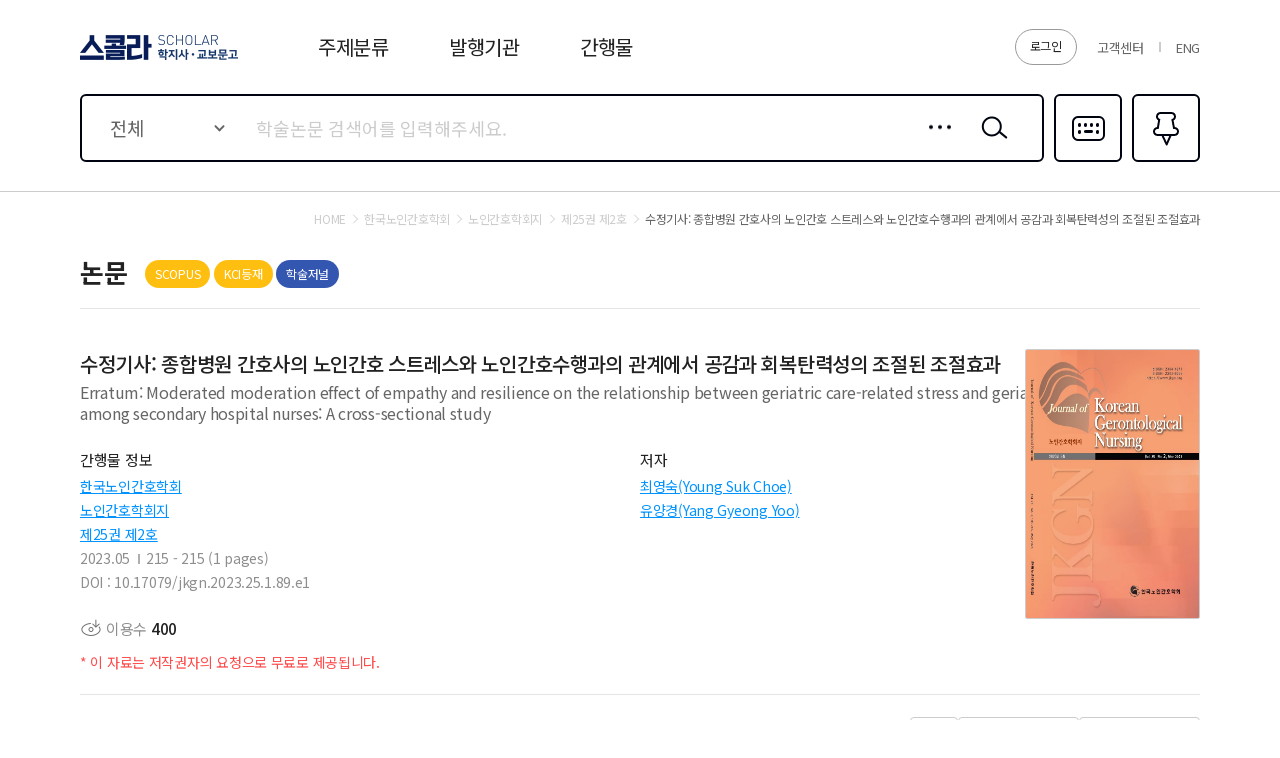

--- FILE ---
content_type: text/html;charset=UTF-8
request_url: https://scholar.kyobobook.co.kr/article/detail/4050047434168
body_size: 46404
content:
<!DOCTYPE html>
<html lang="ko">
    
    
        <head>
             
    <meta charset="utf-8" />
    <!-- Google Tag Manager -->
    <script>
        window.dataLayer = window.dataLayer || [];
        function gfDataLayerPush(obj, event) {
            obj.event = event;
            dataLayer.push(obj);
        }
        dataLayer.push({'is_member': "n"});
    </script>
    <script>
        (function(w,d,s,l,i){w[l]=w[l]||[];w[l].push({'gtm.start':
        new Date().getTime(),event:'gtm.js'});var f=d.getElementsByTagName(s)[0],
        j=d.createElement(s),dl=l!='dataLayer'?'&l='+l:'';j.async=true;j.src=
        'https://www.googletagmanager.com/gtm.js?id='+i+dl;f.parentNode.insertBefore(j,f);
        })(window,document,'script','dataLayer','GTM-5S5SVQT5');
    </script>
    <!-- End Google Tag Manager -->
    
    
        <title>수정기사: 종합병원 간호사의 노인간호 스트레스와 노인간호수행과의 관계에서 공감과 회복탄력성의 조절된 조절효과 - 학지사ㆍ교보문고 스콜라 </title>
    
    
	<meta name="viewport" content="user-scalable=no, initial-scale=1, maximum-scale=1, minimum-scale=1, width=device-width, viewport-fit=cover" />
	<!--<meta name="_csrf_token" th:if="${_csrf}" th:content="${_csrf.token}">
    <meta name="_csrf_header" th:if="${_csrf}" th:content="${_csrf.headerName}"/>-->
    <meta name="_csrf_token" content="1">
    <meta name="_csrf_header" content="1"/>

    
	    <meta name="title"           	content="수정기사: 종합병원 간호사의 노인간호 스트레스와 노인간호수행과의 관계에서 공감과 회복탄력성의 조절된 조절효과 - 학지사ㆍ교보문고 스콜라 "/>
	    <meta name="description" 		content="수정기사: 종합병원 간호사의 노인간호 스트레스와 노인간호수행과의 관계에서 공감과 회복탄력성의 조절된 조절효과 의 이용 수, 등재여부, 발행기관, 저자, 초록, 목차, 참고문헌 등 논문에 관한 다양한 정보 및 관련논문 목록과 논문의 분야별 BEST, NEW 논문 목록을 확인 하실 수 있습니다."/>
	    <meta property="og:title" 		content="수정기사: 종합병원 간호사의 노인간호 스트레스와 노인간호수행과의 관계에서 공감과 회복탄력성의 조절된 조절효과 - 학지사ㆍ교보문고 스콜라 "/>
	    <meta property="og:description" content="수정기사: 종합병원 간호사의 노인간호 스트레스와 노인간호수행과의 관계에서 공감과 회복탄력성의 조절된 조절효과 의 이용 수, 등재여부, 발행기관, 저자, 초록, 목차, 참고문헌 등 논문에 관한 다양한 정보 및 관련논문 목록과 논문의 분야별 BEST, NEW 논문 목록을 확인 하실 수 있습니다."/>
    
    
    
    
    	<meta property="og:url" 		content="https://scholar.kyobobook.co.kr/article/detail/4050047434168"/>
    	<meta property="og:image" 		content="//contents.kyobobook.co.kr/sra/upload/book_img/874/874387.JPG"/>
    
    <meta name="naver-site-verification" content="976d3ba48603a7e11ddeb7687861794ee26354f2" />
    <meta name="google-site-verification" content="3DN8qdFYHEcKfxIoUiANU4KjL9jPxQzLXUW2qSpMR18" />
    <meta name="google-site-verification" content="rCip-_3f9uJApd80E5CWVxk82vweWNoY_rFy3fopKPY" />
    
    
        <meta property="og:type" content="article">
    
    
    
    <!-- 구글 권장 사이트명 태그 -->
    <meta name="application-name" content="교보문고 스콜라">
    <!-- 구글 권장 사이트명 태그 -->
    
    <meta property="og:site_name" content="교보문고 스콜라">
    <meta property="og:image:width" content="800">
    <meta property="og:image:height" content="400">
    
    
        <meta name="twitter:title" content="수정기사: 종합병원 간호사의 노인간호 스트레스와 노인간호수행과의 관계에서 공감과 회복탄력성의 조절된 조절효과 - 학지사ㆍ교보문고 스콜라 ">
        <meta name="twitter:description" content="수정기사: 종합병원 간호사의 노인간호 스트레스와 노인간호수행과의 관계에서 공감과 회복탄력성의 조절된 조절효과 의 이용 수, 등재여부, 발행기관, 저자, 초록, 목차, 참고문헌 등 논문에 관한 다양한 정보 및 관련논문 목록과 논문의 분야별 BEST, NEW 논문 목록을 확인 하실 수 있습니다.">
        <meta name="twitter:url" content="https://scholar.kyobobook.co.kr/article/detail/4050047434168">
        <meta name="twitter:card" content="summary">
        <meta name="twitter:image" content="//contents.kyobobook.co.kr/sra/upload/book_img/874/874387.JPG">
    
    
    
    	
    	
    	
    	<meta name="citation_title" content="수정기사: 종합병원 간호사의 노인간호 스트레스와 노인간호수행과의 관계에서 공감과 회복탄력성의 조절된 조절효과"/>
    	
    	   <meta name="citation_author" content="최영숙"/>
    	
    	   <meta name="citation_author" content="유양경"/>
    	
		<meta name="citation_publication_date" content="2023/05"/>
		<meta name="citation_journal_title" content="노인간호학회지"/>
		<meta name="citation_issn" content="2384-1877"/>
		<meta name="citation_volume" content="25"/>
		<meta name="citation_issue" content="2"/>
		<meta name="citation_doi" content="10.17079/jkgn.2023.25.1.89.e1"/>
		<meta name="citation_firstpage" content="215"/>
		<meta name="citation_lastpage" content="215"/>
		<meta name="citation_abstract_html_url" content="https://scholar.kyobobook.co.kr/article/detail/4050047434168"/>
		<meta name="citation_keywords"/>
		
		<link rel="canonical" href="https://scholar.kyobobook.co.kr/article/detail/4050047434168"/>
		
    
    
    <link rel="shortcut icon" 		href="//contents.kyobobook.co.kr/sra/fo/images/favicon.ico">
    <link rel="apple-touch-icon" 	href="//contents.kyobobook.co.kr/sra/fo/images/ico_152.png" sizes="152x152">
    <link rel="shortcut icon" 	 	href="//contents.kyobobook.co.kr/sra/fo/images/ico_152.png" sizes="152x152" type="image/png">
    

    <link type="text/css" rel="stylesheet" href="//contents.kyobobook.co.kr/sra/fo/css/common.css?v=202201211_3">
    <link type="text/css" rel="stylesheet" href="//contents.kyobobook.co.kr/sra/fo/css/pages.css">
    <link type="text/css" rel="stylesheet" href="//contents.kyobobook.co.kr/sra/fo/css/swiper-bundle.min.css">

    <script type="text/javascript" src="//contents.kyobobook.co.kr/sra/fo/js/jquery-2.2.4.min.js"></script>
    <script type="text/javascript" src="https://developers.kakao.com/sdk/js/kakao.js"></script>
    <script type="text/javascript" src="//contents.kyobobook.co.kr/sra/fo/js/kb.sns.modules.js?v=20220213"></script>
    <script type="text/javascript" src="//contents.kyobobook.co.kr/sra/fo/js/webtoolkit.base64.js"></script>
    <script type="text/javascript" src="//contents.kyobobook.co.kr/sra/fo/js/swiper-bundle.min.js"></script>
    <script type="text/javascript" src="//contents.kyobobook.co.kr/sra/fo/js/ui.js?v=20220213_2"></script>
    <script type="text/javascript" src="//contents.kyobobook.co.kr/sra/fo/js/jquery.cookie.js?v=20220213"></script>
    <script type="text/javascript" src="//contents.kyobobook.co.kr/sra/fo/js/kb.language.modules.js?v=20220213_4"></script>
    <script type="text/javascript" src="//contents.kyobobook.co.kr/sra/fo/js/kb.common.modules.js?v=20220213"></script>
    <script type="text/javascript" src="//contents.kyobobook.co.kr/sra/fo/js/kb.ajax.modules.js?v=20220213"></script>
    <script type="text/javascript" src="//contents.kyobobook.co.kr/sra/fo/js/kb.storage.modules.js?v=20220213"></script>
    <script type="text/javascript" src="//contents.kyobobook.co.kr/sra/fo/js/kb.search.modules.js?v=20220213"></script>
    <script type="text/javascript" src="//contents.kyobobook.co.kr/sra/fo/js/kb.ga.modules.js?v=20220213"></script>
        
    <script type="text/javascript" src="//contents.kyobobook.co.kr/sra/fo/VK/vk_loader.js?vk_layout=US&amp;vk_skin=flat_gray"></script>
    <script type="text/javascript" src="//contents.kyobobook.co.kr/sra/fo/VK/extensions/scriptqueue.js?v=20220213"></script>
    <script type="text/javascript" src="//contents.kyobobook.co.kr/sra/fo/VK/extensions/e.js?v=20220213"></script>
    <script type="text/javascript" src="//contents.kyobobook.co.kr/sra/fo/VK/virtualkeyboard.js?v=20220213"></script>
    <script type="text/javascript" src="//contents.kyobobook.co.kr/sra/fo/VK/layouts/layouts.js?v=20220213"></script>
    
    <script>
    
    var loginYn = "n";
    var loginType = "";
    var loginBizType = "";
    var isAutoLogin = false;
    var autoLoginType = null;
    var isSendLoginGA = "n";
    
    if (loginYn == 'y') {
		 if(isAutoLogin + '' == 'true') { // 자동로그인 일 경우 GA데이터 전송
            _ajax.call({
                option: {
                    url: '/user/autoLoginGAPush'
                    , type: "GET"
                    , beforeSend: function(xhr) {
                        xhr.setRequestHeader($("meta[name='_csrf_header']").attr("content"), $("meta[name='_csrf_token']").attr("content"));
                    }
                },
                done: function(ajaxContext, response, status) {
                     SCHOLAR_GA_SENDER.login.autoLogin.login(response.data.schlrUserName, response.data.schlrEntsDvsnCode, autoLoginType);
                },
                fail: function(ajaxContext, response, txt, e) {
                    console.error(response)
                }
            });
        } else { // 일반로그인 일 경우 GA데이터 전송
			if(isSendLoginGA == 'n') {
	            _ajax.call({
	                option: {
	                    url: '/user/loginGAPush'
	                    , type: "GET"
	                    , beforeSend: function(xhr) {
	                        xhr.setRequestHeader($("meta[name='_csrf_header']").attr("content"), $("meta[name='_csrf_token']").attr("content"));
	                    }
	                },
	                done: function(ajaxContext, response, status) {
	                     SCHOLAR_GA_SENDER.login.pageLogin.login(loginType, response, loginBizType);
	                },
	                fail: function(ajaxContext, response, txt, e) {
	                    console.error(response)
	                }
	            });
			}
		}
	}
       
       var bkLgnArtRd = null; // 북클럽 미연동 웹뷰어 연동 알림창 읽음 여부
    </script>

        </head>
        
            
            
                <body class="subPage">
                    <!-- Google Tag Manager (noscript) -->
                    <noscript>
                        <iframe src="https://www.googletagmanager.com/ns.html?id=GTM-5S5SVQT5" height="0" width="0" style="display:none;visibility:hidden"></iframe>
                    </noscript>
                    <!-- End Google Tag Manager (noscript) -->
                	<div id="MAIN_POPUP_SECTION"></div>
		            <div id="COMMON_POPUP_SECTION"></div>
					<div id="COMMON_POPUP_SECTION2"></div>
                    <div class="container">

                        <!-- s: HEADER -->
                        <header class="header_container">
    <script type="text/javascript" src="//contents.kyobobook.co.kr/sra/fo/js/biz/fragment/header.js?v=20220321"></script>
    <script>
    // IE로 접근 시 Edge로 리다이렉트 처리
    var url = window.location.href;
    var msg = "";
    msg += "스콜라는 Microsoft Edge, Chrome에 최적화 되어있습니다.\n";
    msg += "원할한 사용을 원하시면 Microsoft Edge, Chrome을 권장합니다.\n\n";
    msg += "확인 버튼을 누르면 Edge브라우저로 자동으로 이동됩니다.";
    if(navigator.userAgent.indexOf("Trident") > 0){        
        alert(msg);
        window.location = 'microsoft-edge:' + url;
        setTimeout(function() {
            window.location = 'https://support.microsoft.com/ko-kr/topic/%EC%9D%B4-%EC%9B%B9-%EC%82%AC%EC%9D%B4%ED%8A%B8%EB%8A%94-microsoft-edge%EC%97%90%EC%84%9C-%EB%8D%94-%EC%9E%98-%EC%9E%91%EB%8F%99%ED%95%A9%EB%8B%88%EB%8B%A4-160fa918-d581-4932-9e4e-1075c4713595?ui=ko-kr&rs=ko-kr&ad=kr';
        }, 1);
    }else if(/MSIE \d |Trident.*rv:/.test(navigator.userAgent)){
        alert(msg);
        window.location = 'microsoft-edge:' + url;
        setTimeout(function() {
            window.location = 'https://support.microsoft.com/ko-kr/topic/%EC%9D%B4-%EC%9B%B9-%EC%82%AC%EC%9D%B4%ED%8A%B8%EB%8A%94-microsoft-edge%EC%97%90%EC%84%9C-%EB%8D%94-%EC%9E%98-%EC%9E%91%EB%8F%99%ED%95%A9%EB%8B%88%EB%8B%A4-160fa918-d581-4932-9e4e-1075c4713595?ui=ko-kr&rs=ko-kr&ad=kr';
        }, 1);
    }    
    </script>
    <!-- s: HEADER -->
    <!-- s: 헤.더 -->
    <div class="header_inner">
        <strong class="logo"><a href="javascript:void(0);" onclick="goUrlAfterHash('/main');" data-lang="header_logo_text"></a></strong>
        <!-- s: 서비스영역 -->
        <div class="service_wrap">
            
            
                <a href="javascript:goUrlAfterHash('/user/loginView')" class="btnLogin" id="login" data-lang="header_login"></a>
            
            
            <ul class="etcBox">
               <li class="info"><a href="javascript:void(0);" onclick="goUrlAfterHash('/customer');" data-lang="header_customer"></a></li>

               
                   <li class="global"><a href="javascript:void(0);" onclick="localeGoUrlAfterhash(&#39;/article/detail/4050047434168&#39;,&#39;en&#39;)">ENG</a></li>
               
               

               
            </ul>
        </div>
        <!-- e: 서비스영역 -->
        <!-- s: GNB -->
        <nav class="gnb_wrap">
            <ul>
                <li class="m1"><a href="javascript:void(0);" id="topLayout" data-lang="header_subject"></a></li>
                <li class="m2"><a href="javascript:void(0);" onclick="goUrlAfterHash('/academy');" data-lang="header_academy"></a></li>
                <li class="m3"><a href="javascript:void(0);" onclick="goUrlAfterHash('/journal');" data-lang="header_journal"></a></li>
            </ul>
        </nav>
        <!-- e: GNB -->
    </div>
    <!-- e: 헤더 -->
    
        <!-- s: 검색 -->
        <div class="search_inner">
            <div class="s_inner">
                <!-- s: search -->
                <div class="search_type01">
                    <div class="s_content has">
                        <!-- s: 입력 -->
                        <form autocomplete="off">
<div class="entry_area">
    <div class="selectEntry">
        <label for="searchTarget" class="valTxt"  data-lang="main_search_total">전체</label>
        <select id="searchTarget">
            <option value="total" data-lang="main_search_total">전체</option>
            <option value="productNm"  data-lang="main_search_productNm">논문명</option>
            <option value="authorNm" data-lang="main_search_authorNm">저자명</option>
            <option value="acNm" data-lang="main_search_acNm">발행기관</option>
            <option value="journalNm" data-lang="main_search_journalNm">간행물명</option>
            <option value="bookNm" data-lang="main_search_bookNm">권/호명</option>
            <option value="titleNm" data-lang="main_search_titleNm">주제어</option>
            <option value="absNm" data-lang="main_search_absNm">초록</option>
        </select>
    </div>
    
    <div class="txtEntry"><input type="text" id="mainSearch" data-lang-placeholder="main_search_holder"/><input type="text" value="" style="display: none;"/></div>
    <a href="javascript:void(0);" class="btnIn detail" onclick="layerPopup.show({name: 'detailPopup', seq: '1'});">상세검색</a>
    <button type="button" class="btnIn srh" id="mainSearchBtn" onclick="getTopData.topSearch();">검색</button>
    <div class="open_inner">
        <!-- s: 자동완성 -->
        <div class="openContent auto" style="display:none;" id="mainSearchSection">
            <!-- s: 간행물명 -->
            <div class="a_section s01">
                <em class="a_title">간행물명</em>
                <ul class="a_list" id="MAIN_JOURNAL_SEARCH_ID">
                </ul>
            </div>
            <!-- e: 간행물명 -->
            <!-- s: 논문명 -->
            <div class="a_section s02">
                <em class="a_title">논문명</em>
                <ul class="a_list" id="MAIN_ARTICLE_SEARCH_ID">
                </ul>
            </div>
            <!-- e: 논문명 -->
        </div>
        <!-- e: 자동완성 -->
        <!-- s: 최근검색어 -->
        <div class="openContent recent" id="mainHistoySection">
            <ul class="list" id="REAL_SEARCH_HISORTY_ID">
            </ul>
            <div class="ctrlBox">
                <label class="chkBox02"><input type="checkbox" id="searchSaveBtn"/><span class="c_name" data-lang="main_search_searchSaveBtn">검색어 저장 켜기</span></label>
                <a href="javascript:void(0);" class="btnTxt" onclick="dalAllHistory();" data-lang="main_search_dalAllHistory">최근 검색어 전체 삭제</a>
            </div>
            <p class="nodata" style="display:none;" id="realSearchHistoryNodata" data-lang="main_search_nodata">최근 검색하신 키워드가 없습니다.</p>
            <p class="nodata" style="display:none;" id="realSearchHistoryNodata2"><span data-lang="main_search_off"></span><br/><span data-lang="main_search_off2"></span></p>
        </div>
        <!-- e: 최근검색어 -->
    </div>
</div>
<!-- e: 입력 -->
<a href="javascript:void(0);" class="btnR multi" onclick="layerPopup.show({name: 'languagePopup'});">다국어입력</a>
</form>
<script id="REAL_SEARCH_HISORTY_FORMAT" type="text/html">
	<li><a href="javascript:void(0);" class="ct">((keyword))</a><span class="date">((date))</span><button type="button" class="btnDel historyDel">삭제</button></li>
</script>

<script id="REAL_SEARCH_FORMAT" type="text/html">
	<li><a href="javascript:void(0);">((PUBC_NAME))</a></li>
</script>

<script id="REAL_ARTICLE_SEARCH_FORMAT" type="text/html">
	<li><a href="javascript:void(0);">((ARTL_NAME))</a></li>
</script>
                        <a href="javascript:void(0);" class="btnR fav" onclick="goUrlAfterHash('/article/bookmark');">즐겨찾기<em class="pinCount">0</em></a>
                    </div>
                </div>
                <!-- e: search -->
            </div>
        </div>
    
    <!-- s: subMenu -->
    <div class="subMenu_inner" id="topCategory">
        <!-- To.개발:
            주제분류 클릭시 "subMenu_inner"에 addClass('open');
            닫힘      : "subMenu_inner"
            열림      : "subMenu_inner open"
        -->
        <div class="inner">
            <!-- s: 1뎁스 -->
            <div class="depth01">
                <ul id="TOP_CATEGORY_ID">
                </ul>
                <a href="javascript:void(0);" onclick="goUrlAfterHash('/category');" class="btnAll" data-lang="main_search_total">전체보기</a>
            </div>
            <!-- e: 1뎁스 -->
            <!-- s: 2뎁스 -->
            <div class="depth02">
                <div class="tagList_type04 h01">
                    <ul id="TOP_CATEGORY_SUB_ID">
                    </ul>
                </div>
            </div>
            <!-- e: 2뎁스 -->
        </div>
    </div>
    <!-- e: subMenu -->

    <!-- e: HEADER -->
    <script id="TOP_CATEGORY_FORMAT" type="text/html">
        <li><a href="javascript:void(0);" data-value="((cmdtClstCode))">((cmdtClstName))</a></li>
    </script>

    <script id="TOP_CATEGORY_SUB_FORMAT" type="text/html">
        <li><a href="javascript:void(0);" data-value="((cmdtClstCode))"><span class="in">((cmdtClstName))</span></a></li>
    </script>

    <script>

    /*<![CDATA[*/   
    // 다른 사용자 로그인 중복 로그인
    var faileYn = "";
    if (faileYn == 'Y') {
        var  msg = "It is non service period. Please inquire your institution..";
        msgAlert.show({content:msg});
        ;
    }
    // 자동 로그인시

    var USER_INFO = {};
    if (USER_INFO && USER_INFO.hasOwnProperty('resultCode')) {
        if (USER_INFO.resultCode.indexOf('error.') > -1) {
            msgAlert.show({content:USER_INFO.resultMessage});
            ;

        }
    }
     var gui = "https://scholar.kyobobook.co.kr";
     var mnbrLoginUrl = "https://mmbr.kyobobook.co.kr";
    /*]]>*/

    </script>
</header>
                        <!-- e: HEADER -->

                        <!-- s: BODY -->
                        
	<script type="text/javascript" src="//contents.kyobobook.co.kr/sra/fo/js/biz/article/articleDetail.js?v=20220321"></script>
	<input type="hidden" id="schlrCmdtcode" value="4050047434168">
	<input type="hidden" id="articleKeyword" value="">
	<input type="hidden" id="artCode" value="4050047434168">
	<input type="hidden" id="schlrPoiNum" value="20348">
	<input type="hidden" id="pubcNum" value="2623">
	<input type="hidden" id="pubcVlmNumbNum" value="874387">
	<input type="hidden" id="cmdtClstCode" value="0536">
    <input type="hidden" id="artlNum" value="14238107">
    <input type="hidden" id="serverUrl" value="https://scholar.kyobobook.co.kr">
	<!-- s: BODY -->
	<div class="body_container d_jrn_page">
		<main class="body_inner" id="mainContent">
			<!-- s: 사이트이동경로 -->
			<div class="breadcrumb_type01">
				<a href="javascript:void(0);" onclick="goUrlAfterHash('/main');" class="depth home" data-lang="msg_search_target_home"></a>
				<a href="javascript:void(0)" class="depth" id="academyJournalLink"><span id="academyTitle">한국노인간호학회</span></a>
				<a href="javascript:void(0)" class="depth" id="journalLink"><span id="journalTitle">노인간호학회지</span></a>
				<a href="javascript:void(0)" class="depth" id="volumeTopLink"><span id="volumeTitle">제25권 제2호</span></a>
				<em class="depth" id="pubTitle">수정기사: 종합병원 간호사의 노인간호 스트레스와 노인간호수행과의 관계에서 공감과 회복탄력성의 조절된 조절효과</em>
			</div>
			<!-- e: 사이트이동경로 -->
			
			<div class="header_type01">
                <strong class="title02" data-lang="main_text_asst_artl"></strong>
                
                <div class="labelBox">
                    
                        <span id="REG_INFO_ID">
                        </span>
                    
                    
                        <i class="label_type01 c02">학술저널</i>
                    
                </div>
                
                <div class="rBox">
                    <!-- s: CCL (PC) -->
                    <div class="ccl_area">
                        <span onclick="hmpg()">
                            <span class="ico cc" style="display:none;"></span>
                            <span class="ico by" style="display:none;"></span>
                            <span class="ico nc" style="display:none;"></span>
                            <span class="ico nd" style="display:none;"></span>
                            <span class="ico sa" style="display:none;"></span>
                        </span>
                        <span class="text"></span>
                    </div>
                    <!-- e: CCL (PC) -->
                </div>
            </div>
            
			<!-- s: 논문상세 -->
			<div class="page_type03">

				<!-- s: summary -->
				<section class="summary_section">
					<span id="ARTICLE_ID">
						<div class="prdDetail_type01">
							<div class="p_content">
								<h1 class="overflow_wrap ellipsis">
									<em class="prdTitle overflow_box">수정기사: 종합병원 간호사의 노인간호 스트레스와 노인간호수행과의 관계에서 공감과 회복탄력성의 조절된 조절효과</em>
									<p class="subTitle overflow_box">Erratum: Moderated moderation effect of empathy and resilience on the relationship between geriatric care-related stress and geriatric nursing practice among secondary hospital nurses: A cross-sectional study</p>
									<button type="button" class="overflow_btn" data-lang="over_flow_btn"></button>
								</h1>
								<!-- s: CCL (Mobile) -->
                                <div class="ccl_area">
                                    <span class="ico cc" style="display:none;"></span>
                                    <span class="ico by" style="display:none;"></span>
                                    <span class="ico nc" style="display:none;"></span>
                                    <span class="ico nd" style="display:none;"></span>
                                    <span class="ico sa" style="display:none;"></span>
                                </div>
                                <!-- e: CCL (Mobile) -->
                                
                                <div class="info_area">
                                    <div class="col">
                                        <div class="info_title" data-lang="article_detail_journal_info"></div>
                                        <ul class="info_list">
                                            
                                              
                                                <li><a href="javascript:void(0);" class="link01" id="academyLink">한국노인간호학회</a></li>
                                                <li><a href="javascript:void(0);" class="link01" id="pubcLink">노인간호학회지</a></li>
                                                <li><a href="javascript:void(0);" class="link01" id="volumeLink">제25권 제2호</a></li>
                                            
                                            <li>
                                                
                                                    <div class="item">2023.05</div>
                                                
                                                <div class="item">215 - 215  (1 pages)</div>
                                            </li>
                                            <li>
                                                
                                                    <div class="item">DOI : 10.17079/jkgn.2023.25.1.89.e1</div>
                                                
                                            </li>
                                        </ul>
                                    </div>
                                    <div class="col">
                                        <div class="info_title" data-lang="article_detail_author"></div>
                                        <dl class="author_list" id="AUTR_NAME_ID">
                                        </dl>
                                        <div class="author_more">
                                            <span id="authorCnt"></span>
                                            <a href="javascript:void(0);" class="btn_type01 h02 c01 author" style="display:none;" data-lang="author_popup_title"></a>
                                        </div>
                                    </div>
                                </div>
                                <div class="btnBox">
                                    <ul>
                                        <li><i class="ico view"><span data-lang="article_use"></span> <strong class="n">400</strong></i></li>
                                        <!--<li><a href="javascript:void(0);" class="ico cited rfrn rfrnBtn"><span data-lang="article_rfrn"></span> <strong class="n" th:text ="${#numbers.formatInteger(result.citedCnt, 0, 'COMMA')}"></strong></a></li>-->
                                    </ul>
                                </div>
                                
                                    
                                    
                                        <div class="bBox">
                                            <div class="full text"><em class="pointc02" data-lang="free_article_msg"></em></div>
                                        </div>
                                    
                                
                            </div>
							<div class="cover">
								
									<img src="//contents.kyobobook.co.kr/sra/upload/book_img/874/874387.JPG" alt="표지.JPG" />
								
								
							</div>
							<!-- s: btnAlign -->
							<div class="btnAlign_type07">
                                <div class="lBox">
                                    <div><a href="javascript:void(0);" class="a ico cmt quotBtn"><span data-lang="article_quotBtn"></span></a></div>
                                    <div><a href="javascript:void(0);" class="a ico share" id="share"><span data-lang="article_share"></span></a></div>
                                </div>
                                <div class="rBox window_box">
                                    <div class="left" id="BOOKMARK_PIN_ID"><button type="button" class="btn_type01 h01 ico_pin addPin">즐겨찾기</button></div>
                                    
                                        
                                            <div><a href="javascript:void(0);" class="btn_type01 h01 c01 pdf" data-lang="article_btn_view">원문보기</a></div>
                                            <div><a href="javascript:void(0);" class="btn_type01 h01 c01 down" data-lang="article_btn_save">원문저장</a></div>
                                        
                                        
                                        
                                            
                                        
                                        
                                    
                                </div>
                                
                            </div>
                            <!-- e: btnAlign -->
						</div>
					</span>
				</section>
				<!-- e: summary -->
				<!-- s: 상세영역 -->
				<div class="detail_content">
				    <!-- s: 키워드 -->
                    <section class="content_inner keyword">
                        <div class="contBox">
                            <p class="cont_title"><span data-lang="article_keyword"></span></p>
                            <!-- s: 태그리스트 -->
                            <div class="tagList_type04 h01">
                                <ul id="KEYWORD_BEST_ID">
                                </ul>
                            </div>
                            <!-- e: 태그리스트 -->
                        </div>
                    </section>
                    <!-- e: 키워드 -->
                    
                    <!-- s: 초록 -->
                    <section class="content_inner abstract">
                        <p class="cont_title"><span data-lang="article_absCntt"></span></p>
                         
                        
                        
                            <div class="contBox">
                                <p class="nodata"><span data-lang="article_nodata_abs"></span></p>
                            </div>
                        
                    </section>
                    <!-- e: 초록 -->
                    
                    <!-- s: 목차 -->
                    <section class="content_inner table">
                        <div class="contBox">
                            <h2 class="cont_title"><span data-lang="article_artlCtntCntt"></span></h2>
                            
                            
                                <p class="nodata"><span data-lang="article_nodata_artl"></span></p>
                             
                        </div>
                    </section>
                    <!-- e: 목차 -->
                    
                    <!-- s: 참고문헌 -->
                    <section class="content_inner ref">
                        <div class="contBox overflow_wrap" style="display:none;">
                            <h2 class="cont_title"><span data-lang="article_referencesCnt"></span> <span class="n">(<span id="referencesCnt">0</span>)</span></h2>
                            <!-- s: linkList -->
                            <div class="linkList_type02 overflow_box">
                                <ul id="ARTICLE_REFERENCES_ID">
                                </ul>
                            </div>
                            <!-- e: linkList -->
                            <button type="button" class="overflow_btn" data-lang="over_flow_btn"></button>
                        </div>
                        <div class="contBox">
                            <h2 class="cont_title"><span data-lang="article_referencesCnt"></span> <span class="n">(<span id="referencesCnt">0</span>)</span></h2>
                            <p class="nodata"><span data-lang="article_nodata_refer"></span></p>
                        </div>
                    </section>
                    <!-- e: 참고문헌 -->
                    
                    <!-- s: 수록논문 -->
                    <section class="content_inner contain">
                        <div class="contBox overflow_wrap" style="display:none;">
                            <h2 class="cont_title"><span data-lang="article_record_volume"></span>  <span class="n">(<span id="recordCnt">0</span>)</span></h2>
                            <!-- s: linkList -->
                            <div class="linkList_type02 overflow_box">
                                <ul id="ARTICLE_RECORD_ID">
                                </ul>
                            </div>
                            <!-- e: linkList -->
                            <button type="button" class="overflow_btn" data-lang="over_flow_btn"></button>
                        </div>
                        <div class="contBox">
                            <h2 class="cont_title"><span data-lang="article_record_volume"></span>  <span class="n">(<span id="recordCnt">0</span>)</span></h2>
                            <p class="nodata" ><span data-lang="article_nodata_record"></span></p>
                        </div>
                    </section>
                    <!-- e: 수록논문 -->
                    
                    <!-- s: 추천논문 -->
                    <section class="content_inner relate" id="relationSection" style="display:none;">
                        <div class="contBox">
                            <h2 class="cont_title" data-lang="article_recommend"></h2>
                            <!-- s: productList -->
                            <div class="linkList_type03">
                                <ul id="RELATION_ID">
                                </ul>
                            </div>
                            <!-- e: productList -->
                        </div>
                    </section>
                    <!-- e: 추천논문 -->
                    
                    <!-- s: 최근이용논문 -->
                    <section class="content_inner recent">
                        <div class="contBox" id="dataHistory" style="display:none;">
                            <h2 class="cont_title" data-lang="article_recent_use"></h2>
                            
                            <!-- s: linkList -->
                            <div class="linkList_type03" id="bodyHistory">
                                <ul id="HISTORY_ARTICLE_ID">
                                </ul>
                            </div>
                            <!-- e: linkList -->
                        </div>
                        <div class="contBox" id="nodataHistory" style="display:none;">
                            <h2 class="cont_title" data-lang="article_recent_use"></h2>
                            <p class="nodata" data-lang="article_recent_no"></p>
                        </div>
                    </section>
                    <!-- e: 최근이용논문 -->
                </div>
                
				<!-- s: 플로팅버튼 -->
                <div class="btnFloat_wrap">
                    <!-- s: btnAlign -->
                    <div class="btnAlign_type08">
                        <div class="square" id="BOOKMARK_PIN_ID2"><button type="button" class="btn_type01 h01 ico_pin addPin">즐겨찾기</button></div>
                        
                            
                                <div><a href="javascript:void(0);" class="btn_type01 h01 c01 pdf"><span data-lang="article_btn_view"></span></a></div>
                                <div><a href="javascript:void(0);" class="btn_type01 h01 c01 down"><span data-lang="article_btn_save"></span></a></div>
                            
                            
                        
                        <div class="full"><a href="javascript:void(0);" class="btn_type01 h01 c02 quotBtn"><span data-lang="article_quotBtn"></span></a></div>
                    </div>
                    <!-- e: btnAlign -->
                </div>
                <!-- e: 플로팅버튼 -->

			</div>
			<!-- e: 논문상세 -->

		</main>
	</div>
	
    <script id="BOOKMARK_PIN_FORMAT" type="text/html">
        <button type="button" class="btn_type01 h01 ico_pin addPin ((pinCss))">즐겨찾기</button>
    </script>

    <script id="REG_INFO_FORMAT" type="text/html">
        <span>&nbsp;<i class="label_type01 c01">((registInfmName))</i></span>
    </script>

    <script id="AUTR_NAME_FORMAT" type="text/html">
        <dt class="name"><a href="javascript:void(0);" class="link01">((artlAutrName))</a></dt>
        <dd class="detail">((firsGrpName))</dd>
    </script>
    	
	<script id="KEYWORD_BEST_FORMAT" type="text/html">
		<li><a href="javascript:void(0);" data-value="((poprSrchwCntt))">#((poprSrchwCntt))</a></li>
	</script>

	<script id="HISTORY_ARTICLE_FORMAT" type="text/html">
		<li>
            <div class="prdTitle">
                <a href="javascript:void(0);" class="l_ct">((artlName))</a>
                <button type="button" class="bDel historyDel">삭제</button>
            </div>
            <div class="subBox">
                <span class="sub name">((artlAutrName))</span>
                <span class="sub society">((issuInttName))</span>
                <span class="sub journal">((pubcName)) ((vlmNumbName))</span>
                <span class="sub date">((issuYr)).((issuMnth))</span>
            </div>
        </li>
	</script>

	<script id="RELATION_FORMAT" type="text/html">
		<li class="p_item">
            <div class="prdTitle">
                <a href="javascript:void(0);" class="l_ct">((ARTL_NAME))</a>
                <div class="labelBox">
                    <i class="label_type01 c01" data-script="'((ACAJ_REGIST_HNGL_NAME))' == '' ? $e.remove() : ''">((ACAJ_REGIST_HNGL_NAME))</i>
                </div>
            </div>
            <div class="subBox">
                <span class="sub name">((ARTL_AUTR_CARD_HNGL_NAME))</span>
                <span class="sub society">((ISSU_INTT_NAME))</span>
                <span class="sub journal">((PUBC_NAME)) ((VLM_NUMB_NAME))</span>
                <span class="sub date">((ISSU_DATE))</span>
            </div>
        </li>
	</script>

	<script id="CATEGORY_ARTICLE_FORMAT" type="text/html">
		<div class="p_item">
			<a href="javascript:void(0);" class="product_type02 h01">
				<div class="labelBox">
					<i class="label_type01 c01" data-script="'((registInfmName))' == '' ? $e.remove() : ''">((registInfmName))</i>
				</div>
				<strong class="prdTitle">((artlName))</strong>
				<div class="subBox">
					<div class="in">
						<span class="sub">((artlAutrName))</span>
						<span class="sub">((issuInttName))</span>
						<span class="sub">((vlmNumbName))</span>
					</div>
				</div>
			</a>
		</div>
	</script>



	<script id="ARTICLE_REFERENCES_FORMAT" type="text/html">
		
		<li>
			<span data-script="chageSpanAttr(this, '((artlDtlViewUrladrs))', '((rfrnLtrtUrladrs1))' , '((srvcYsno))');">
	            <span>((autrHnglName)) </span>
	            <span>((issuYr))</span>
	            <span>((artlName))</span>
	            <span>((pubcName))</span>
	            <span>((vlmNumbName))</span>
	            <span>((pageNumStr))</span>
	            <span>((rfrnLtrtUrladrs2))</span>
            </span>
            <span data-script="'((artlDtlViewUrladrs))' == '' || '((artlDtlViewUrladrs))' == 'null' || ( '((artlDtlViewUrladrs))' != '' && '((artlDtlViewUrladrs))' != 'null' && '((srvcYsno))' != 'YES' ) ? $e.remove() : ''">
            	<a href="javascript:window.open('((artlDtlViewUrladrs))');">
            		<img src="/images/logo_scholar03_m.png" style="margin-bottom:3px" width="80px" height="15px" alt="scholar logo">
            	</a>
        	</span>
            <span data-script="'((rfrnLtrtUrladrs1))' == '' ? $e.remove() : ''">
            	<a href="javascript:window.open('((rfrnLtrtUrladrs1))')">
            		<img src="https://assets.crossref.org/logo/crossref-logo-landscape-200.svg" style="margin-bottom:3px" width="60px" height="15px" alt="Crossref logo">
        		</a>
    		</span>
        </li>
	</script>

	<script id="ARTICLE_RECORD_FORMAT" type="text/html">
        <li><a href="javascript:void(0);" data-script="bind.href.blank">((artlName))</a></li>
	</script>
	<script id="scholarArticle-schema" type="application/ld+json"></script>
	<!-- e: BODY -->

                        <!-- e: BODY -->

                        <!-- s: FOOTER -->
                        <footer class="footer_container">
    <div class="footer_inner">
        <!-- s: ifno -->
        <div class="info_wrap">
            <ul class="linkBox">
               	<li><a href="javascript:void(0);" onclick="goUrlAfterHash('/main');" data-lang="footer_info_kb"></a></li>
                <li><a href="javascript:void(0);" onclick="layerPopup.show({name: 'termsPopup'});" data-lang="footer_info_terms"></a></li>
                <li><a class="termsAuth" href="javascript:void(0);" onclick="layerPopup.show({name: 'termsAuthPopup'});" data-lang="footer_termsAuth"></a></li>
                <li><a href="javascript:void(0);" onclick="layerPopup.show({name: 'youthProtecPopup'});" data-lang="footer_youthProtec"></a></li>
                <li><a href="javascript:void(0);" onclick="goUrlAfterHash('/customer/sitemap');" data-lang="footer_sitemap"></a></li>
            </ul>
            <p class="notiTxt" data-lang="footer_notice"></p>
            <div class="infoBox">
                <ul>
                    <li><span data-lang="footer_bn"></span> &nbsp; <span data-lang="footer_kb"></span></li>
                    <li><span data-lang="footer_ceo"></span> &nbsp; <span data-lang="footer_ceoNm"></span></li>
                    <li><span data-lang="footer_adress"></span> &nbsp; <span data-lang="footer_adressNm"></span></li>
                    <li><span data-lang="footer_businessNum"></span> &nbsp; <span data-lang="footer_businessNum2"></span> </li>
                    <li class="break" data-lang="footer_report"></li>
                  <li><span data-lang="footer_reportNm"></span> &nbsp; <span data-lang="footer_reportNm2"></span></li>
                    <li><span data-lang="footer_call"></span> &nbsp; <span data-lang="footer_callNm"></span></li>
                    <li class="break"><span data-lang="footer_email"></span> &nbsp; <span data-lang="footer_emailNm"></span> </li>
                    <li><span data-lang="footer_fax"></span> &nbsp; <span data-lang="footer_faxNum"></span></li>
                </ul>
            </div>
            <p class="copyright" data-lang="footer_copyright"></p> <!-- 220413 br 태그 삭제 -->
        </div>
        <!-- e: ifno -->

        <!-- s: customer -->
        <div class="customer_wrap">
            <strong class="title" style="font-size:18px;color:#ccc;" data-lang="footer_callcenter"></strong>
            
            <a href="tel:070-8807-6002" class="tel" data-lang="footer_centerNum"></a>
            <ul class="linkBox">
                <li><a href="javascript:void(0);" onclick="goUrlAfterHash('/customer/qna');" data-lang="footer_QNA"></a></li>
                <li><a href="javascript:void(0);" onclick="goUrlAfterHash('/customer/partner');" data-lang="footer_inquiry"></a>></a></li>
                <li><a href="javascript:void(0);" onclick="goUrlAfterHash('/customer/trial');" data-lang="footer_trial"></a></li>
            </ul>
            <ul class="infoBox">
              	<li><span class="tit" data-lang="footer_email"></span><span class="ct" data-lang="footer_email2"></span></li>
                <li><span class="tit"><span data-lang="footer_week"></span> &nbsp; <span data-lang="footer_among"></span></span><span class="ct" data-lang="footer_time"></span></li>
                <li><span class="tit" data-lang="footer_breaktime"></span><span class="ct" data-lang="footer_breaktimeNum"></span></li>
                <li><span class="txt" data-lang="footer_text"></span></li>
            </ul>
            
            <!--
            <ul class="infoBox">
                <li><span class="tit" style="width:130px;" data-lang="temp_footer_Institution"></span><span class="ct" data-lang="temp_footer_Institution_val"></span></li>
                <li><span class="tit" style="width:130px;" data-lang="temp_footer_Individual"></span><span class="ct" data-lang="temp_footer_Individual_val"></span></li>
                <li><span class="tit" style="width:130px;" data-lang="temp_footer_Publisher"></span><span class="ct" data-lang="temp_footer_Publisher_val"></span></li>
                <li><span class="tit" data-lang="temp_footer_email"></span><span class="ct" data-lang="temp_footer_email_val"></span></li>
                <li><span class="tit"><span data-lang="temp_footer_work"></span></span><span class="ct" data-lang="temp_footer_work_val"></span></li>
                <li><span class="txt" data-lang="temp_footer_text"></span></li>
            </ul>
            -->
        </div>
        <!-- e: customer -->
    </div>

</footer>
                        <!-- e: FOOTER -->
                    </div>
                    <div class="box">
                        <div class="loading_type01"><p>로딩중</p></div>
                    </div>
                </body>
            
        
    
</html>